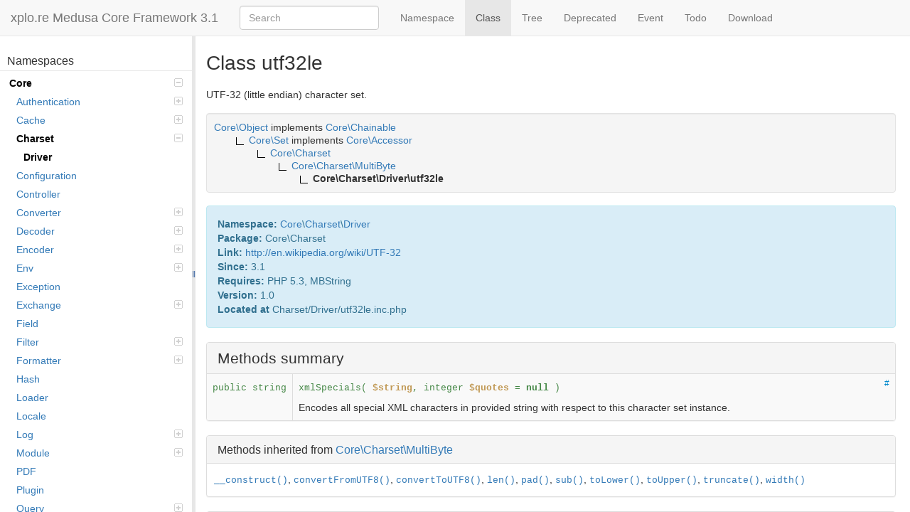

--- FILE ---
content_type: text/html; charset=utf-8
request_url: https://xdn.xplo-re.net/docs/medusa-core/3.1/api/class-Core.Charset.Driver.utf32le.html
body_size: 4358
content:
<!DOCTYPE html>
<html>
<head>
	<meta charset="utf-8">

	<title>Class Core\Charset\Driver\utf32le | xplo.re Medusa Core Framework 3.1</title>

	<link rel="stylesheet" href="resources/bootstrap.min.css?973e37a8502921d56bc02bb55321f45b072b6f71">
	<link rel="stylesheet" href="resources/style.css?70c1d062672daa3f906b72e4f5d03d4bc5c4174d">

	<script>
		var _gaq = _gaq || [];
		_gaq.push(['_setAccount', "UA-376932-4"]);
		_gaq.push(['_trackPageview']);

		(function() {
			var ga = document.createElement('script'); ga.type = 'text/javascript'; ga.async = true;
			ga.src = ('https:' == document.location.protocol ? 'https://ssl' : 'http://www') + '.google-analytics.com/ga.js';
			var s = document.getElementsByTagName('script')[0]; s.parentNode.insertBefore(ga, s);
		})();
	</script>
</head>

<body>
	<nav id="navigation" class="navbar navbar-default navbar-fixed-top">
		<div class="container-fluid">
			<div class="navbar-header">
				<a href="index.html" class="navbar-brand">xplo.re Medusa Core Framework 3.1</a>
			</div>
			<div class="collapse navbar-collapse">

                <form id="search" class="navbar-form navbar-left" role="search">
                    <input type="hidden" name="cx" value="">
                    <input type="hidden" name="ie" value="UTF-8">
                    <div class="form-group">
                        <input type="text" name="q" class="search-query form-control" placeholder="Search">
					</div>
				</form>

				<ul class="nav navbar-nav">
					<li>
						<a href="namespace-Core.Charset.Driver.html" title="Summary of Core\Charset\Driver"><span>Namespace</span></a>
					</li>
					<li class="active">
<span>Class</span>					</li>

					<li class="divider-vertical"></li>

					<li>
						<a href="tree.html" title="Tree view of classes, interfaces, traits and exceptions"><span>Tree</span></a>
					</li>

						<li>
							<a href="annotation-group-deprecated.html" title="List of elements with deprecated annotation">
								<span>Deprecated</span>
							</a>
						</li>
						<li>
							<a href="annotation-group-event.html" title="List of elements with event annotation">
								<span>Event</span>
							</a>
						</li>
						<li>
							<a href="annotation-group-todo.html" title="List of elements with todo annotation">
								<span>Todo</span>
							</a>
						</li>

					<li class="divider-vertical"></li>

					<li>
						<a href="-API-documentation.zip" title="Download documentation as ZIP archive"><span>Download</span></a>
					</li>
				</ul>
			</div>
		</div>
	</nav>

	<div id="left">
	<div id="menu">

		<div id="groups">
				<h3>Namespaces</h3>
			<ul>
					<li class="active">
						<a href="namespace-Core.html">
							Core<span></span>
						</a>
							<ul>
					<li>
						<a href="namespace-Core.Authentication.html">
							Authentication<span></span>
						</a>
							<ul>
					<li>
						<a href="namespace-Core.Authentication.Auto.html">
							Auto<span></span>
						</a>
							<ul>
					<li>
						<a href="namespace-Core.Authentication.Auto.Driver.html">
							Driver						</a>
							</li>
								</ul></li>
					<li>
						<a href="namespace-Core.Authentication.Driver.html">
							Driver						</a>
							</li>
								</ul></li>
					<li>
						<a href="namespace-Core.Cache.html">
							Cache<span></span>
						</a>
							<ul>
					<li>
						<a href="namespace-Core.Cache.Driver.html">
							Driver						</a>
							</li>
								</ul></li>
					<li class="active">
						<a href="namespace-Core.Charset.html">
							Charset<span></span>
						</a>
							<ul>
					<li class="active">
						<a href="namespace-Core.Charset.Driver.html">
							Driver						</a>
							</li>
								</ul></li>
					<li>
						<a href="namespace-Core.Configuration.html">
							Configuration						</a>
							</li>
					<li>
						<a href="namespace-Core.Controller.html">
							Controller						</a>
							</li>
					<li>
						<a href="namespace-Core.Converter.html">
							Converter<span></span>
						</a>
							<ul>
					<li>
						<a href="namespace-Core.Converter.Driver.html">
							Driver						</a>
							</li>
								</ul></li>
					<li>
						<a href="namespace-Core.Decoder.html">
							Decoder<span></span>
						</a>
							<ul>
					<li>
						<a href="namespace-Core.Decoder.Driver.html">
							Driver						</a>
							</li>
								</ul></li>
					<li>
						<a href="namespace-Core.Encoder.html">
							Encoder<span></span>
						</a>
							<ul>
					<li>
						<a href="namespace-Core.Encoder.Driver.html">
							Driver						</a>
							</li>
								</ul></li>
					<li>
						<a href="namespace-Core.Env.html">
							Env<span></span>
						</a>
							<ul>
					<li>
						<a href="namespace-Core.Env.Authentication.html">
							Authentication						</a>
							</li>
					<li>
						<a href="namespace-Core.Env.Locale.html">
							Locale						</a>
							</li>
					<li>
						<a href="namespace-Core.Env.Proxy.html">
							Proxy						</a>
							</li>
					<li>
						<a href="namespace-Core.Env.Server.html">
							Server<span></span>
						</a>
							<ul>
					<li>
						<a href="namespace-Core.Env.Server.HTTP.html">
							HTTP						</a>
							</li>
					<li>
						<a href="namespace-Core.Env.Server.Redirect.html">
							Redirect						</a>
							</li>
					<li>
						<a href="namespace-Core.Env.Server.X.html">
							X						</a>
							</li>
								</ul></li></ul></li>
					<li>
						<a href="namespace-Core.Exception.html">
							Exception						</a>
							</li>
					<li>
						<a href="namespace-Core.Exchange.html">
							Exchange<span></span>
						</a>
							<ul>
					<li>
						<a href="namespace-Core.Exchange.Driver.html">
							Driver						</a>
							</li>
								</ul></li>
					<li>
						<a href="namespace-Core.Field.html">
							Field						</a>
							</li>
					<li>
						<a href="namespace-Core.Filter.html">
							Filter<span></span>
						</a>
							<ul>
					<li>
						<a href="namespace-Core.Filter.Driver.html">
							Driver						</a>
							</li>
								</ul></li>
					<li>
						<a href="namespace-Core.Formatter.html">
							Formatter<span></span>
						</a>
							<ul>
					<li>
						<a href="namespace-Core.Formatter.Driver.html">
							Driver<span></span>
						</a>
							<ul>
					<li>
						<a href="namespace-Core.Formatter.Driver.coreuimarkup.html">
							coreuimarkup<span></span>
						</a>
							<ul>
					<li>
						<a href="namespace-Core.Formatter.Driver.coreuimarkup.Token.html">
							Token						</a>
							</li>
								</ul></li></ul></li></ul></li>
					<li>
						<a href="namespace-Core.Hash.html">
							Hash						</a>
							</li>
					<li>
						<a href="namespace-Core.Loader.html">
							Loader						</a>
							</li>
					<li>
						<a href="namespace-Core.Locale.html">
							Locale						</a>
							</li>
					<li>
						<a href="namespace-Core.Log.html">
							Log<span></span>
						</a>
							<ul>
					<li>
						<a href="namespace-Core.Log.Driver.html">
							Driver						</a>
							</li>
								</ul></li>
					<li>
						<a href="namespace-Core.Module.html">
							Module<span></span>
						</a>
							<ul>
					<li>
						<a href="namespace-Core.Module.Dependency.html">
							Dependency<span></span>
						</a>
							<ul>
					<li>
						<a href="namespace-Core.Module.Dependency.Requirement.html">
							Requirement<span></span>
						</a>
							<ul>
					<li>
						<a href="namespace-Core.Module.Dependency.Requirement.Core.html">
							Core						</a>
							</li>
					<li>
						<a href="namespace-Core.Module.Dependency.Requirement.PHP.html">
							PHP						</a>
							</li>
								</ul></li></ul></li>
					<li>
						<a href="namespace-Core.Module.Linkage.html">
							Linkage<span></span>
						</a>
							<ul>
					<li>
						<a href="namespace-Core.Module.Linkage.Driver.html">
							Driver						</a>
							</li>
								</ul></li></ul></li>
					<li>
						<a href="namespace-Core.PDF.html">
							PDF						</a>
							</li>
					<li>
						<a href="namespace-Core.Plugin.html">
							Plugin						</a>
							</li>
					<li>
						<a href="namespace-Core.Query.html">
							Query<span></span>
						</a>
							<ul>
					<li>
						<a href="namespace-Core.Query.Driver.html">
							Driver						</a>
							</li>
								</ul></li>
					<li>
						<a href="namespace-Core.Server.html">
							Server<span></span>
						</a>
							<ul>
					<li>
						<a href="namespace-Core.Server.Driver.html">
							Driver						</a>
							</li>
								</ul></li>
					<li>
						<a href="namespace-Core.Session.html">
							Session<span></span>
						</a>
							<ul>
					<li>
						<a href="namespace-Core.Session.Driver.html">
							Driver						</a>
							</li>
								</ul></li>
					<li>
						<a href="namespace-Core.Set.html">
							Set						</a>
							</li>
					<li>
						<a href="namespace-Core.Storage.html">
							Storage<span></span>
						</a>
							<ul>
					<li>
						<a href="namespace-Core.Storage.Driver.html">
							Driver						</a>
							</li>
					<li>
						<a href="namespace-Core.Storage.Field.html">
							Field<span></span>
						</a>
							<ul>
					<li>
						<a href="namespace-Core.Storage.Field.Element.html">
							Element						</a>
							</li>
								</ul></li></ul></li>
					<li>
						<a href="namespace-Core.Stream.html">
							Stream<span></span>
						</a>
							<ul>
					<li>
						<a href="namespace-Core.Stream.Driver.html">
							Driver						</a>
							</li>
								</ul></li>
					<li>
						<a href="namespace-Core.String.html">
							String						</a>
							</li>
					<li>
						<a href="namespace-Core.Translation.html">
							Translation<span></span>
						</a>
							<ul>
					<li>
						<a href="namespace-Core.Translation.Driver.html">
							Driver						</a>
							</li>
					<li>
						<a href="namespace-Core.Translation.Language.html">
							Language<span></span>
						</a>
							<ul>
					<li>
						<a href="namespace-Core.Translation.Language.Driver.html">
							Driver						</a>
							</li>
								</ul></li></ul></li>
					<li>
						<a href="namespace-Core.URI.html">
							URI<span></span>
						</a>
							<ul>
					<li>
						<a href="namespace-Core.URI.Driver.html">
							Driver						</a>
							</li>
								</ul></li>
					<li>
						<a href="namespace-Core.Version.html">
							Version						</a>
							</li>
					<li>
						<a href="namespace-Core.View.html">
							View<span></span>
						</a>
							<ul>
					<li>
						<a href="namespace-Core.View.Driver.html">
							Driver<span></span>
						</a>
							<ul>
					<li>
						<a href="namespace-Core.View.Driver.coreui.html">
							coreui<span></span>
						</a>
							<ul>
					<li>
						<a href="namespace-Core.View.Driver.coreui.Control.html">
							Control<span></span>
						</a>
							<ul>
					<li>
						<a href="namespace-Core.View.Driver.coreui.Control.Button.html">
							Button						</a>
							</li>
					<li>
						<a href="namespace-Core.View.Driver.coreui.Control.Table.html">
							Table						</a>
							</li>
								</ul></li>
					<li>
						<a href="namespace-Core.View.Driver.coreui.Element.html">
							Element						</a>
							</li>
								</ul></li>
					<li>
						<a href="namespace-Core.View.Driver.htmlbuilder.html">
							htmlbuilder<span></span>
						</a>
							<ul>
					<li>
						<a href="namespace-Core.View.Driver.htmlbuilder.Tags.html">
							Tags						</a>
							</li>
								</ul></li>
					<li>
						<a href="namespace-Core.View.Driver.yui.html">
							yui<span></span>
						</a>
							<ul>
					<li>
						<a href="namespace-Core.View.Driver.yui.Modules.html">
							Modules						</a>
							</li>
								</ul></li></ul></li></ul></li></ul></li>
					<li>
						<a href="namespace-None.html">
							None						</a>
							</li>
					<li>
						<a href="namespace-PHP.html">
							PHP						</a>
							</li>
			</ul>
		</div>


		<div id="elements">
			<h3>Classes</h3>
			<ul>
				<li><a href="class-Core.Charset.Driver.ascii.html">ascii</a></li>
				<li><a href="class-Core.Charset.Driver.iso88591.html">iso88591</a></li>
				<li><a href="class-Core.Charset.Driver.iso885915.html">iso885915</a></li>
				<li><a href="class-Core.Charset.Driver.macroman.html">macroman</a></li>
				<li><a href="class-Core.Charset.Driver.sjis.html">sjis</a></li>
				<li><a href="class-Core.Charset.Driver.utf16.html">utf16</a></li>
				<li><a href="class-Core.Charset.Driver.utf16be.html">utf16be</a></li>
				<li><a href="class-Core.Charset.Driver.utf16le.html">utf16le</a></li>
				<li><a href="class-Core.Charset.Driver.utf32.html">utf32</a></li>
				<li><a href="class-Core.Charset.Driver.utf32be.html">utf32be</a></li>
				<li class="active"><a href="class-Core.Charset.Driver.utf32le.html">utf32le</a></li>
				<li><a href="class-Core.Charset.Driver.utf8.html">utf8</a></li>
			</ul>





		</div>
	</div>
</div>

<div id="splitter"></div>

<div id="right">
	<div id="rightInner">
<div id="content" class="class">
	<h1>Class utf32le</h1>


	<div class="description">
	<p>UTF-32 (little endian) character set.</p>
	</div>

	<dl class="tree well">
		<dd style="padding-left:0px">
			<a href="class-Core.Object.html"><span>Core\Object</span></a>
			
			 implements 
				<a href="class-Core.Chainable.html"><span>Core\Chainable</span></a>
			
			
		</dd>
		<dd style="padding-left:30px">
			<img src="resources/inherit.png" alt="Extended by">
			<a href="class-Core.Set.html"><span>Core\Set</span></a>
			
			 implements 
				<a href="class-Core.Accessor.html"><span>Core\Accessor</span></a>
			
			
		</dd>
		<dd style="padding-left:60px">
			<img src="resources/inherit.png" alt="Extended by">
			<a href="class-Core.Charset.html"><span>Core\Charset</span></a>
			
			
			
		</dd>
		<dd style="padding-left:90px">
			<img src="resources/inherit.png" alt="Extended by">
			<a href="class-Core.Charset.MultiByte.html"><span>Core\Charset\MultiByte</span></a>
			
			
			
		</dd>
		<dd style="padding-left:120px">
			<img src="resources/inherit.png" alt="Extended by">
<b><span>Core\Charset\Driver\utf32le</span></b>			
			
			
		</dd>
	</dl>








	<div class="alert alert-info">
		
		
		<b>Namespace:</b> <a href="namespace-Core.html">Core</a>\<a href="namespace-Core.Charset.html">Charset</a>\<a href="namespace-Core.Charset.Driver.html">Driver</a><br>
		<b>Package:</b> Core\Charset<br>

				<b>Link:</b>
				<a href="http://en.wikipedia.org/wiki/UTF-32">http://en.wikipedia.org/wiki/UTF-32</a><br>
				<b>Since:</b>
				3.1<br>
				<b>Requires:</b>
				PHP 5.3, MBString<br>
				<b>Version:</b>
				1.0<br>
			<b>Located at</b> Charset/Driver/utf32le.inc.php		<br>
	</div>



		<div class="panel panel-default">
			<div class="panel-heading"><h2>Methods summary</h2></div>
			<table class="summary table table-bordered table-striped methods" id="methods">
		<tr data-order="xmlSpecials" id="_xmlSpecials">

			<td class="attributes"><code>
				 public 
				string
				
				</code>
			</td>

			<td class="name"><div>
			<a class="anchor" href="#_xmlSpecials">#</a>
			<code>xmlSpecials( <span> <var>$string</var></span>, <span>integer <var>$quotes</var> = <span class="php-keyword1">null</span></span> )</code>

			<div class="description short">
				<p>Encodes all special XML characters in provided string with respect to
this character set instance.</p>
			</div>

			<div class="description detailed hidden">
				<p>Encodes all special XML characters in provided string with respect to
this character set instance.</p>


					<h4>Parameters</h4>
					<div class="list"><dl>
						<dt><var>$string</var></dt>
						<dd>to encode.</dd>
						<dt><var>$quotes</var></dt>
						<dd><p>Optional bit mask to control encoding of quotation marks. Allows a
combination of the following flags:</p>

<ul>
<li><p><code><a href="class-Core.Charset.html#NoQuotesFlag">Core\Charset::<b>NoQuotesFlag</b></a></code></p>

<p>Default. Quotation marks are not encoded. Ignored if combined with
other flags.</p></li>
<li><p><code><a href="class-Core.Charset.html#SingleQuotesFlag">Core\Charset::<b>SingleQuotesFlag</b></a></code></p>

<p>Encodes single quotation marks as their respective XML entities.</p></li>
<li><p><code><a href="class-Core.Charset.html#DoubleQuotesFlag">Core\Charset::<b>DoubleQuotesFlag</b></a></code></p>

<p>Encodes double quotation marks as their respective XML entities.</p></li>
</ul></dd>
					</dl></div>

					<h4>Returns</h4>
					<div class="list">
						string<br><p>String where all special XML characters were replaced by their
corresponding XML entity.</p>
					</div>


					<h4>Since</h4>
					<div class="list">
							3.1<br>
					</div>


			</div>
			</div></td>
		</tr>
			</table>
		</div>

		<div class="panel panel-default">
	        <div class="panel-heading"><h3>Methods inherited from <a href="class-Core.Charset.MultiByte.html#methods">Core\Charset\MultiByte</a></h3></div>
			<p class="elementList">
				<code><a href="class-Core.Charset.MultiByte.html#___construct">__construct()</a></code>, 
				<code><a href="class-Core.Charset.MultiByte.html#_convertFromUTF8">convertFromUTF8()</a></code>, 
				<code><a href="class-Core.Charset.MultiByte.html#_convertToUTF8">convertToUTF8()</a></code>, 
				<code><a href="class-Core.Charset.MultiByte.html#_len">len()</a></code>, 
				<code><a href="class-Core.Charset.MultiByte.html#_pad">pad()</a></code>, 
				<code><a href="class-Core.Charset.MultiByte.html#_sub">sub()</a></code>, 
				<code><a href="class-Core.Charset.MultiByte.html#_toLower">toLower()</a></code>, 
				<code><a href="class-Core.Charset.MultiByte.html#_toUpper">toUpper()</a></code>, 
				<code><a href="class-Core.Charset.MultiByte.html#_truncate">truncate()</a></code>, 
				<code><a href="class-Core.Charset.MultiByte.html#_width">width()</a></code>
			</p>
		</div>
		<div class="panel panel-default">
	        <div class="panel-heading"><h3>Methods inherited from <a href="class-Core.Charset.html#methods">Core\Charset</a></h3></div>
			<p class="elementList">
				<code><a href="class-Core.Charset.html#__restoreEnvironment">_restoreEnvironment()</a></code>, 
				<code><a href="class-Core.Charset.html#__setupEnvironment">_setupEnvironment()</a></code>, 
				<code><a href="class-Core.Charset.html#_activate">activate()</a></code>, 
				<code><a href="class-Core.Charset.html#_active">active()</a></code>, 
				<code><a href="class-Core.Charset.html#_alias">alias()</a></code>, 
				<code><a href="class-Core.Charset.html#_all">all()</a></code>, 
				<code><a href="class-Core.Charset.html#_convertFrom">convertFrom()</a></code>, 
				<code><a href="class-Core.Charset.html#_convertFromActive">convertFromActive()</a></code>, 
				<code><a href="class-Core.Charset.html#_convertTo">convertTo()</a></code>, 
				<code><a href="class-Core.Charset.html#_convertToActive">convertToActive()</a></code>, 
				<code><a href="class-Core.Charset.html#_convertUCS2ToUTF8">convertUCS2ToUTF8()</a></code>, 
				<code><a href="class-Core.Charset.html#_convertUTF8ToUCS2">convertUTF8ToUCS2()</a></code>, 
				<code><a href="class-Core.Charset.html#_format">format()</a></code>, 
				<code><a href="class-Core.Charset.html#_get">get()</a></code>, 
				<code><a href="class-Core.Charset.html#_hash">hash()</a></code>, 
				<code><a href="class-Core.Charset.html#_iterator">iterator()</a></code>, 
				<code><a href="class-Core.Charset.html#_registerAlias">registerAlias()</a></code>, 
				<code><a href="class-Core.Charset.html#_sizeof">sizeof()</a></code>, 
				<code><a href="class-Core.Charset.html#_vformat">vformat()</a></code>
			</p>
		</div>
		<div class="panel panel-default">
	        <div class="panel-heading"><h3>Methods inherited from <a href="class-Core.Set.html#methods">Core\Set</a></h3></div>
			<p class="elementList">
				<code><a href="class-Core.Set.html#___get">__get()</a></code>, 
				<code><a href="class-Core.Set.html#___isset">__isset()</a></code>
			</p>
		</div>
		<div class="panel panel-default">
	        <div class="panel-heading"><h3>Methods inherited from <a href="class-Core.Object.html#methods">Core\Object</a></h3></div>
			<p class="elementList">
				<code><a href="class-Core.Object.html#___autocreateFactory">__autocreateFactory()</a></code>, 
				<code><a href="class-Core.Object.html#___call">__call()</a></code>, 
				<code><a href="class-Core.Object.html#___processParameters">__processParameters()</a></code>, 
				<code><a href="class-Core.Object.html#___toString">__toString()</a></code>, 
				<code><a href="class-Core.Object.html#_attachMethod">attachMethod()</a></code>, 
				<code><a href="class-Core.Object.html#_chain">chain()</a></code>, 
				<code><a href="class-Core.Object.html#_getValueForKey">getValueForKey()</a></code>, 
				<code><a href="class-Core.Object.html#_getValueForKeyPath">getValueForKeyPath()</a></code>, 
				<code><a href="class-Core.Object.html#_getValueForUndefinedKey">getValueForUndefinedKey()</a></code>, 
				<code><a href="class-Core.Object.html#_issetValueForKey">issetValueForKey()</a></code>, 
				<code><a href="class-Core.Object.html#_setValueForKey">setValueForKey()</a></code>, 
				<code><a href="class-Core.Object.html#_setValueForKeyPath">setValueForKeyPath()</a></code>, 
				<code><a href="class-Core.Object.html#_setValueForUndefinedKey">setValueForUndefinedKey()</a></code>, 
				<code><a href="class-Core.Object.html#_uuid">uuid()</a></code>
			</p>
		</div>







		<div class="panel panel-default">
            <div class="panel-heading"><h2>Constants summary</h2></div>
		</div>

		<div class="panel panel-default">
            <div class="panel-heading"><h3>Constants inherited from <a href="class-Core.Charset.html#constants">Core\Charset</a></h3></div>
			<p class="elementList">
				<code><a href="class-Core.Charset.html#ACK"><b>ACK</b></a></code>, 
				<code><a href="class-Core.Charset.html#BEL"><b>BEL</b></a></code>, 
				<code><a href="class-Core.Charset.html#BS"><b>BS</b></a></code>, 
				<code><a href="class-Core.Charset.html#CAN"><b>CAN</b></a></code>, 
				<code><a href="class-Core.Charset.html#CR"><b>CR</b></a></code>, 
				<code><a href="class-Core.Charset.html#CRLF"><b>CRLF</b></a></code>, 
				<code><a href="class-Core.Charset.html#DEL"><b>DEL</b></a></code>, 
				<code><a href="class-Core.Charset.html#DLE"><b>DLE</b></a></code>, 
				<code><a href="class-Core.Charset.html#DoubleQuotesFlag"><b>DoubleQuotesFlag</b></a></code>, 
				<code><a href="class-Core.Charset.html#EM"><b>EM</b></a></code>, 
				<code><a href="class-Core.Charset.html#ENQ"><b>ENQ</b></a></code>, 
				<code><a href="class-Core.Charset.html#EOT"><b>EOT</b></a></code>, 
				<code><a href="class-Core.Charset.html#ESC"><b>ESC</b></a></code>, 
				<code><a href="class-Core.Charset.html#ETB"><b>ETB</b></a></code>, 
				<code><a href="class-Core.Charset.html#ETX"><b>ETX</b></a></code>, 
				<code><a href="class-Core.Charset.html#FF"><b>FF</b></a></code>, 
				<code><a href="class-Core.Charset.html#FS"><b>FS</b></a></code>, 
				<code><a href="class-Core.Charset.html#GS"><b>GS</b></a></code>, 
				<code><a href="class-Core.Charset.html#LF"><b>LF</b></a></code>, 
				<code><a href="class-Core.Charset.html#LeftPadFlag"><b>LeftPadFlag</b></a></code>, 
				<code><a href="class-Core.Charset.html#NAK"><b>NAK</b></a></code>, 
				<code><a href="class-Core.Charset.html#NUL"><b>NUL</b></a></code>, 
				<code><a href="class-Core.Charset.html#NoQuotesFlag"><b>NoQuotesFlag</b></a></code>, 
				<code><a href="class-Core.Charset.html#RS"><b>RS</b></a></code>, 
				<code><a href="class-Core.Charset.html#RightPadFlag"><b>RightPadFlag</b></a></code>, 
				<code><a href="class-Core.Charset.html#SI"><b>SI</b></a></code>, 
				<code><a href="class-Core.Charset.html#SO"><b>SO</b></a></code>, 
				<code><a href="class-Core.Charset.html#SOH"><b>SOH</b></a></code>, 
				<code><a href="class-Core.Charset.html#STX"><b>STX</b></a></code>, 
				<code><a href="class-Core.Charset.html#SUB"><b>SUB</b></a></code>, 
				<code><a href="class-Core.Charset.html#SYN"><b>SYN</b></a></code>, 
				<code><a href="class-Core.Charset.html#SingleQuotesFlag"><b>SingleQuotesFlag</b></a></code>, 
				<code><a href="class-Core.Charset.html#TAB"><b>TAB</b></a></code>, 
				<code><a href="class-Core.Charset.html#TruncatePadFlag"><b>TruncatePadFlag</b></a></code>, 
				<code><a href="class-Core.Charset.html#US"><b>US</b></a></code>, 
				<code><a href="class-Core.Charset.html#VT"><b>VT</b></a></code>
			</p>
		</div>
		<div class="panel panel-default">
            <div class="panel-heading"><h3>Constants inherited from <a href="class-Core.Object.html#constants">Core\Object</a></h3></div>
			<p class="elementList">
				<code><a href="class-Core.Object.html#AnyParameterType"><b>AnyParameterType</b></a></code>, 
				<code><a href="class-Core.Object.html#AutochainParameterType"><b>AutochainParameterType</b></a></code>, 
				<code><a href="class-Core.Object.html#AutocreateParameterType"><b>AutocreateParameterType</b></a></code>, 
				<code><a href="class-Core.Object.html#BooleanParameterType"><b>BooleanParameterType</b></a></code>, 
				<code><a href="class-Core.Object.html#CharParameterType"><b>CharParameterType</b></a></code>, 
				<code><a href="class-Core.Object.html#EnumParameterType"><b>EnumParameterType</b></a></code>, 
				<code><a href="class-Core.Object.html#IntegerParameterType"><b>IntegerParameterType</b></a></code>, 
				<code><a href="class-Core.Object.html#RealParameterType"><b>RealParameterType</b></a></code>, 
				<code><a href="class-Core.Object.html#StringParameterType"><b>StringParameterType</b></a></code>, 
				<code><a href="class-Core.Object.html#UserParameterType"><b>UserParameterType</b></a></code>
			</p>
		</div>



		<div class="panel panel-default">
            <div class="panel-heading"><h2>Properties summary</h2></div>
			<table class="summary table table-bordered table-striped properties" id="properties">
		<tr data-order="_v_displayName" id="$_v_displayName">
			<td class="attributes"><code>
				protected  
				string
			</code></td>

			<td class="name">
<var>$_v_displayName</var>
				<div class="description short">
					
				</div>

				<div class="description detailed hidden">
					

				</div>
			</td>
			<td class="value">
				<div>
					<a href="#$_v_displayName" class="anchor">#</a>
					<code><span class="php-quote">'UTF-32 (Little Endian)'</span></code>
				</div>
			</td>
		</tr>
		<tr data-order="_v_name" id="$_v_name">
			<td class="attributes"><code>
				protected  
				string
			</code></td>

			<td class="name">
<var>$_v_name</var>
				<div class="description short">
					
				</div>

				<div class="description detailed hidden">
					

				</div>
			</td>
			<td class="value">
				<div>
					<a href="#$_v_name" class="anchor">#</a>
					<code><span class="php-quote">'utf-32le'</span></code>
				</div>
			</td>
		</tr>
			</table>
		</div>

		<div class="panel panel-default">
            <div class="panel-heading"><h3>Properties inherited from <a href="class-Core.Charset.html#properties">Core\Charset</a></h3></div>
			<p class="elementList">
				<code><a href="class-Core.Charset.html#$_activeInstance"><var>$_activeInstance</var></a></code>, 
				<code><a href="class-Core.Charset.html#$_aliasMap"><var>$_aliasMap</var></a></code>, 
				<code><a href="class-Core.Charset.html#$_instances"><var>$_instances</var></a></code>
			</p>
		</div>



		<div class="panel panel-default">
            <div class="panel-heading"><h3>Magic properties inherited from <a href="class-Core.Charset.html#properties">Core\Charset</a></h3></div>
			<p class="elementList">
				<code><a href="class-Core.Charset.html#m$displayName"><var>$displayName</var></a></code>, 
				<code><a href="class-Core.Charset.html#m$name"><var>$name</var></a></code>
			</p>
		</div>
		<div class="panel panel-default">
            <div class="panel-heading"><h3>Magic properties inherited from <a href="class-Core.Object.html#properties">Core\Object</a></h3></div>
			<p class="elementList">
				<code><a href="class-Core.Object.html#m$hash"><var>$hash</var></a></code>, 
				<code><a href="class-Core.Object.html#m$uuid"><var>$uuid</var></a></code>
			</p>
		</div>


</div>
	</div>

	<div id="footer">
		xplo.re Medusa Core Framework 3.1 API documentation generated by <a href="http://apigen.org">ApiGen</a>
	</div>
</div>
<script src="resources/combined.js"></script>
<script src="elementlist.js"></script>
</body>
</html>


--- FILE ---
content_type: text/javascript; charset=utf-8
request_url: https://xdn.xplo-re.net/docs/medusa-core/3.1/api/elementlist.js
body_size: 3046
content:

var ApiGen = ApiGen || {};
ApiGen.elements = [["c","ArrayAccess"],["c","ArrayIterator"],["c","ArrayObject"],["c","Closure"],["c","Core\\Accessor"],["c","Core\\Authentication"],["c","Core\\Authentication\\Auto"],["c","Core\\Authentication\\Auto\\Driver\\basic"],["c","Core\\Authentication\\Auto\\Driver\\digest"],["c","Core\\Authentication\\Driver\\ldap"],["c","Core\\Authentication\\Driver\\ldap_Token"],["c","Core\\Authentication\\Driver\\sspi"],["c","Core\\Authentication\\Driver\\sspi_Token"],["c","Core\\Authentication\\Driver\\storage"],["c","Core\\Authentication\\Driver\\storage_Token"],["c","Core\\Authentication_Token"],["c","Core\\Autoloader"],["c","Core\\Cache"],["c","Core\\Cache\\Driver\\apc"],["c","Core\\Cache\\Driver\\file"],["c","Core\\Cache\\Driver\\null"],["c","Core\\Cache\\Driver\\storage"],["c","Core\\Chainable"],["c","Core\\Charset"],["c","Core\\Charset\\Driver\\ascii"],["c","Core\\Charset\\Driver\\iso88591"],["c","Core\\Charset\\Driver\\iso885915"],["c","Core\\Charset\\Driver\\macroman"],["c","Core\\Charset\\Driver\\sjis"],["c","Core\\Charset\\Driver\\utf16"],["c","Core\\Charset\\Driver\\utf16be"],["c","Core\\Charset\\Driver\\utf16le"],["c","Core\\Charset\\Driver\\utf32"],["c","Core\\Charset\\Driver\\utf32be"],["c","Core\\Charset\\Driver\\utf32le"],["c","Core\\Charset\\Driver\\utf8"],["c","Core\\Charset\\Iterator"],["c","Core\\Charset\\MultiByte"],["c","Core\\ClassDescriptor"],["c","Core\\Closure"],["c","Core\\Comparable"],["c","Core\\Configurable"],["co","Core\\Configuration\\ApplicationPath"],["co","Core\\Configuration\\CacheFilesTarget"],["co","Core\\Configuration\\Charset"],["co","Core\\Configuration\\EnableAutoload"],["co","Core\\Configuration\\EnableProfiler"],["co","Core\\Configuration\\FaultErrorThreshold"],["co","Core\\Configuration\\FaultHandler"],["co","Core\\Configuration\\FaultHandlerLinkage"],["co","Core\\Configuration\\FaultHandlerLinkageFormat"],["co","Core\\Configuration\\FileSuffix"],["co","Core\\Configuration\\MaxVersion"],["co","Core\\Configuration\\MinVersion"],["co","Core\\Configuration\\TemporaryFilesTarget"],["c","Core\\Controller"],["c","Core\\Controller\\Primary"],["c","Core\\Converter"],["c","Core\\Converter\\Driver\\vardump"],["co","Core\\Copyright"],["c","Core\\Date"],["c","Core\\Decoder"],["c","Core\\Decoder\\Driver\\base64"],["c","Core\\Decoder\\Driver\\base64s"],["c","Core\\Decoder\\Driver\\boolean"],["c","Core\\Decoder\\Driver\\charset"],["c","Core\\Decoder\\Driver\\decimal"],["c","Core\\Decoder\\Driver\\delegate"],["c","Core\\Decoder\\Driver\\html"],["c","Core\\Decoder\\Driver\\integer"],["c","Core\\Decoder\\Driver\\passthrough"],["c","Core\\Decoder\\Driver\\rawurl"],["c","Core\\Decoder\\Driver\\serialize"],["c","Core\\Decoder\\Driver\\url"],["c","Core\\Decoder\\Driver\\uu"],["c","Core\\Delegate"],["c","Core\\Dispatcher"],["c","Core\\Encoder"],["c","Core\\Encoder\\Driver\\base64"],["c","Core\\Encoder\\Driver\\base64s"],["c","Core\\Encoder\\Driver\\boolean"],["c","Core\\Encoder\\Driver\\charset"],["c","Core\\Encoder\\Driver\\clear"],["c","Core\\Encoder\\Driver\\crc32"],["c","Core\\Encoder\\Driver\\decimal"],["c","Core\\Encoder\\Driver\\delegate"],["c","Core\\Encoder\\Driver\\escape"],["c","Core\\Encoder\\Driver\\hash"],["c","Core\\Encoder\\Driver\\html"],["c","Core\\Encoder\\Driver\\integer"],["c","Core\\Encoder\\Driver\\md5"],["c","Core\\Encoder\\Driver\\md5sum"],["c","Core\\Encoder\\Driver\\passthrough"],["c","Core\\Encoder\\Driver\\qp"],["c","Core\\Encoder\\Driver\\rawurl"],["c","Core\\Encoder\\Driver\\serialize"],["c","Core\\Encoder\\Driver\\sha"],["c","Core\\Encoder\\Driver\\sha1"],["c","Core\\Encoder\\Driver\\sha1sum"],["c","Core\\Encoder\\Driver\\smd5"],["c","Core\\Encoder\\Driver\\split"],["c","Core\\Encoder\\Driver\\ssha"],["c","Core\\Encoder\\Driver\\taggedhash"],["c","Core\\Encoder\\Driver\\url"],["c","Core\\Encoder\\Driver\\uu"],["c","Core\\Encoder\\Driver\\xml"],["c","Core\\Env"],["co","Core\\Env\\Authentication\\Digest"],["co","Core\\Env\\Authentication\\Password"],["co","Core\\Env\\Authentication\\Type"],["co","Core\\Env\\Authentication\\Username"],["co","Core\\Env\\BlockSize"],["co","Core\\Env\\Columns"],["co","Core\\Env\\Display"],["co","Core\\Env\\Editor"],["co","Core\\Env\\ForceColors"],["co","Core\\Env\\Home"],["co","Core\\Env\\InfoPath"],["co","Core\\Env\\Interpreter"],["co","Core\\Env\\Lines"],["co","Core\\Env\\Locale\\All"],["co","Core\\Env\\Locale\\CharacterType"],["co","Core\\Env\\Locale\\Collate"],["co","Core\\Env\\Locale\\Language"],["co","Core\\Env\\Locale\\Messages"],["co","Core\\Env\\Locale\\Monetary"],["co","Core\\Env\\Locale\\Numeric"],["co","Core\\Env\\Locale\\Time"],["co","Core\\Env\\Locale\\TimeZone"],["co","Core\\Env\\Me"],["co","Core\\Env\\Path"],["co","Core\\Env\\Printer"],["co","Core\\Env\\Proxy\\FTP"],["co","Core\\Env\\Proxy\\HTTP"],["co","Core\\Env\\Proxy\\HTTPS"],["co","Core\\Env\\Proxy\\None"],["co","Core\\Env\\Proxy\\RSYNC"],["co","Core\\Env\\PWD"],["co","Core\\Env\\Script"],["co","Core\\Env\\ScriptFilename"],["co","Core\\Env\\Server\\Address"],["co","Core\\Env\\Server\\Admin"],["co","Core\\Env\\Server\\DocumentRoot"],["co","Core\\Env\\Server\\GatewayInterface"],["co","Core\\Env\\Server\\HTTP\\Accept"],["co","Core\\Env\\Server\\HTTP\\AcceptCharset"],["co","Core\\Env\\Server\\HTTP\\AcceptEncoding"],["co","Core\\Env\\Server\\HTTP\\AcceptLanguage"],["co","Core\\Env\\Server\\HTTP\\AcceptTransferEncoding"],["co","Core\\Env\\Server\\HTTP\\Authorization"],["co","Core\\Env\\Server\\HTTP\\CacheControl"],["co","Core\\Env\\Server\\HTTP\\Connection"],["co","Core\\Env\\Server\\HTTP\\ContentEncoding"],["co","Core\\Env\\Server\\HTTP\\ContentLanguage"],["co","Core\\Env\\Server\\HTTP\\ContentLength"],["co","Core\\Env\\Server\\HTTP\\ContentLocation"],["co","Core\\Env\\Server\\HTTP\\ContentMD5"],["co","Core\\Env\\Server\\HTTP\\ContentRange"],["co","Core\\Env\\Server\\HTTP\\ContentType"],["co","Core\\Env\\Server\\HTTP\\Cookie"],["co","Core\\Env\\Server\\HTTP\\DoNotTrack"],["co","Core\\Env\\Server\\HTTP\\ETag"],["co","Core\\Env\\Server\\HTTP\\Expect"],["co","Core\\Env\\Server\\HTTP\\From"],["co","Core\\Env\\Server\\HTTP\\Host"],["co","Core\\Env\\Server\\HTTP\\IfMatch"],["co","Core\\Env\\Server\\HTTP\\IfModifiedSince"],["co","Core\\Env\\Server\\HTTP\\IfNoneMatch"],["co","Core\\Env\\Server\\HTTP\\IfRange"],["co","Core\\Env\\Server\\HTTP\\IfUnmodifiedSince"],["co","Core\\Env\\Server\\HTTP\\MaxForwards"],["co","Core\\Env\\Server\\HTTP\\Pragma"],["co","Core\\Env\\Server\\HTTP\\ProxyAuthorization"],["co","Core\\Env\\Server\\HTTP\\Referrer"],["co","Core\\Env\\Server\\HTTP\\TransferEncoding"],["co","Core\\Env\\Server\\HTTP\\Upgrade"],["co","Core\\Env\\Server\\HTTP\\UserAgent"],["co","Core\\Env\\Server\\HTTP\\Via"],["co","Core\\Env\\Server\\HTTP\\Warning"],["co","Core\\Env\\Server\\Name"],["co","Core\\Env\\Server\\OriginalPathInfo"],["co","Core\\Env\\Server\\PathInfo"],["co","Core\\Env\\Server\\Port"],["co","Core\\Env\\Server\\Protocol"],["co","Core\\Env\\Server\\Query"],["co","Core\\Env\\Server\\Redirect\\DocumentRoot"],["co","Core\\Env\\Server\\Redirect\\Handler"],["co","Core\\Env\\Server\\Redirect\\QueryString"],["co","Core\\Env\\Server\\Redirect\\ScriptURI"],["co","Core\\Env\\Server\\Redirect\\ScriptURL"],["co","Core\\Env\\Server\\Redirect\\SiteCGIRoot"],["co","Core\\Env\\Server\\Redirect\\SiteHTMLRoot"],["co","Core\\Env\\Server\\Redirect\\SiteRoot"],["co","Core\\Env\\Server\\Redirect\\Status"],["co","Core\\Env\\Server\\Redirect\\UniqueID"],["co","Core\\Env\\Server\\Redirect\\URL"],["co","Core\\Env\\Server\\RedirectRemoteUser"],["co","Core\\Env\\Server\\RemoteAddress"],["co","Core\\Env\\Server\\RemoteHost"],["co","Core\\Env\\Server\\RemotePort"],["co","Core\\Env\\Server\\RemoteUser"],["co","Core\\Env\\Server\\RequestMethod"],["co","Core\\Env\\Server\\RequestURI"],["co","Core\\Env\\Server\\Signature"],["co","Core\\Env\\Server\\Software"],["co","Core\\Env\\Server\\UniqueID"],["co","Core\\Env\\Server\\X\\ForwardedFor"],["co","Core\\Env\\Server\\X\\ForwardedHost"],["co","Core\\Env\\Server\\X\\ForwardedPort"],["co","Core\\Env\\Server\\X\\ForwardedProtocol"],["co","Core\\Env\\Shell"],["co","Core\\Env\\TempDir"],["co","Core\\Env\\Terminal"],["co","Core\\Env\\TerminalProgram"],["co","Core\\Env\\TerminalProgramVersion"],["co","Core\\Env\\Timestamp"],["co","Core\\Env\\User"],["c","Core\\Env_Field"],["c","Core\\Env_File"],["c","Core\\Env_FileList"],["c","Core\\Env_Request"],["c","Core\\Env_SERVER"],["c","Core\\Equality"],["c","Core\\Exception"],["c","Core\\Exception\\BadFunctionCall"],["c","Core\\Exception\\BadMethodCall"],["c","Core\\Exception\\Configuration"],["c","Core\\Exception\\Delegate"],["c","Core\\Exception\\HTTPHeaders"],["c","Core\\Exception\\Inconsistency"],["c","Core\\Exception\\InvalidArgument"],["c","Core\\Exception\\InvalidClassName"],["c","Core\\Exception\\InvalidDriver"],["c","Core\\Exception\\IO"],["c","Core\\Exception\\Loader"],["c","Core\\Exception\\MissingParameter"],["c","Core\\Exception\\MutationAttempt"],["c","Core\\Exception\\OutOfBounds"],["c","Core\\Exception\\Parameter"],["c","Core\\Exception\\Remote"],["c","Core\\Exception\\Runtime"],["c","Core\\Exception\\Storage"],["c","Core\\Exception\\Stream"],["c","Core\\Exception\\UndefinedKey"],["c","Core\\Exception\\UnexpectedValue"],["c","Core\\Exception\\Unsupported"],["c","Core\\Exchange"],["c","Core\\Exchange\\Driver\\csv"],["c","Core\\Exchange\\Driver\\csv_Import"],["c","Core\\Exchange\\Matrix"],["c","Core\\Exchange\\Matrix_Import"],["c","Core\\Fault"],["c","Core\\Field"],["c","Core\\Field\\Mutable"],["c","Core\\Filter"],["c","Core\\Filter\\Driver\\email"],["c","Core\\Filter_Value"],["c","Core\\Formatter"],["c","Core\\Formatter\\Driver\\coreuimarkup"],["c","Core\\Formatter\\Driver\\coreuimarkup\\Token"],["c","Core\\Formatter\\Driver\\coreuimarkup\\Token\\B"],["c","Core\\Formatter\\Driver\\coreuimarkup\\Token\\H2"],["c","Core\\Formatter\\Driver\\coreuimarkup\\Token\\H3"],["c","Core\\Formatter\\Driver\\coreuimarkup\\Token\\H4"],["c","Core\\Formatter\\Driver\\coreuimarkup\\Token\\H5"],["c","Core\\Formatter\\Driver\\coreuimarkup\\Token\\H6"],["c","Core\\Formatter\\Driver\\coreuimarkup\\Token\\I"],["c","Core\\Formatter\\Driver\\coreuimarkup\\Token\\LineBreak"],["c","Core\\Formatter\\Driver\\coreuimarkup\\Token\\P"],["c","Core\\Formatter\\Driver\\coreuimarkup\\Token\\Template"],["c","Core\\Formatter\\Driver\\coreuimarkup\\Token\\TT"],["c","Core\\Formatter\\Driver\\coreuimarkup\\Token\\UL"],["c","Core\\Formatter\\Driver\\coreuimarkup\\Token\\URL"],["c","Core\\Formatter\\Driver\\coreuimarkup\\Token\\Variable"],["c","Core\\Hash"],["c","Core\\Hash\\Iterator"],["c","Core\\Identity"],["c","Core\\Inquiry"],["c","Core\\IP"],["c","Core\\Loader"],["co","Core\\Loader\\BootModulePath"],["co","Core\\Loader\\LoaderModulePath"],["c","Core\\Locale"],["c","Core\\Locale\\Uncached"],["c","Core\\Locale_Iterator"],["c","Core\\Locale_Node"],["c","Core\\Log"],["c","Core\\Log\\Driver\\stream"],["c","Core\\Log\\Driver\\syslog"],["c","Core\\Masquerade"],["c","Core\\Module"],["c","Core\\Module\\Dependency"],["c","Core\\Module\\Dependency\\Requirement"],["c","Core\\Module\\Dependency\\Requirement\\Core\\sspi_auth"],["c","Core\\Module\\Dependency\\Requirement\\PHP"],["c","Core\\Module\\Dependency\\Requirement\\PHP\\bcmath"],["c","Core\\Module\\Dependency\\Requirement\\PHP\\bz2"],["c","Core\\Module\\Dependency\\Requirement\\PHP\\date"],["c","Core\\Module\\Dependency\\Requirement\\PHP\\ereg"],["c","Core\\Module\\Dependency\\Requirement\\PHP\\gd"],["c","Core\\Module\\Dependency\\Requirement\\PHP\\hash"],["c","Core\\Module\\Dependency\\Requirement\\PHP\\ldap"],["c","Core\\Module\\Dependency\\Requirement\\PHP\\libxml"],["c","Core\\Module\\Dependency\\Requirement\\PHP\\mbstring"],["c","Core\\Module\\Dependency\\Requirement\\PHP\\mysqli"],["c","Core\\Module\\Dependency\\Requirement\\PHP\\openssl"],["c","Core\\Module\\Dependency\\Requirement\\PHP\\pcre"],["c","Core\\Module\\Dependency\\Requirement\\PHP\\session"],["c","Core\\Module\\Dependency\\Requirement\\PHP\\SimpleXML"],["c","Core\\Module\\Dependency\\Requirement\\PHP\\SPL"],["c","Core\\Module\\Dependency\\Requirement\\PHP\\SQLite"],["c","Core\\Module\\Dependency\\Requirement\\PHP\\sqlite3"],["c","Core\\Module\\Dependency\\Requirement\\PHP\\zlib"],["c","Core\\Module\\Linkage"],["c","Core\\Module\\Linkage\\Driver\\phpstorm"],["c","Core\\Module\\Linkage\\Driver\\standard"],["c","Core\\Module\\Linkage\\Driver\\tracbrowser"],["c","Core\\Module\\Linkage\\Driver\\tracsource"],["c","Core\\Module\\Linkage\\Driver\\txmt"],["c","Core\\Module_Iterator"],["c","Core\\Mutator"],["c","Core\\Nothing"],["c","Core\\Object"],["c","Core\\OS"],["c","Core\\PDF\\Tecnick"],["c","Core\\Plugin"],["c","Core\\Plugin\\Manager"],["c","Core\\Plugin\\Zone"],["co","Core\\ProductName"],["c","Core\\Profiler"],["c","Core\\Query"],["c","Core\\Query\\Driver\\fullpath"],["c","Core\\Query\\Driver\\localizedfullpath"],["c","Core\\Query\\Driver\\minipath"],["c","Core\\Query\\Driver\\standard"],["c","Core\\Registry"],["c","Core\\Resource"],["c","Core\\SeekableStream"],["c","Core\\Server"],["c","Core\\Server\\Driver\\web"],["c","Core\\Session"],["c","Core\\Session\\Driver\\files"],["c","Core\\Session\\Driver\\sqlite"],["c","Core\\Session\\Driver\\storage"],["c","Core\\Session_Token"],["c","Core\\Set"],["c","Core\\Set\\Mutable"],["c","Core\\Storable"],["c","Core\\Storage"],["c","Core\\Storage\\Accessor"],["c","Core\\Storage\\Accessor_Alias"],["c","Core\\Storage\\Accessor_BitwiseAND"],["c","Core\\Storage\\Accessor_BitwiseOR"],["c","Core\\Storage\\Accessor_BitwiseXOR"],["c","Core\\Storage\\Accessor_Call"],["c","Core\\Storage\\Accessor_Conditional"],["c","Core\\Storage\\Accessor_Conditionals"],["c","Core\\Storage\\Accessor_Conjunction"],["c","Core\\Storage\\Accessor_Count"],["c","Core\\Storage\\Accessor_Disjunction"],["c","Core\\Storage\\Accessor_Eq"],["c","Core\\Storage\\Accessor_Eraser"],["c","Core\\Storage\\Accessor_Expressions"],["c","Core\\Storage\\Accessor_Grouping"],["c","Core\\Storage\\Accessor_GT"],["c","Core\\Storage\\Accessor_GTE"],["c","Core\\Storage\\Accessor_Insert"],["c","Core\\Storage\\Accessor_Join"],["c","Core\\Storage\\Accessor_JoinConditional"],["c","Core\\Storage\\Accessor_Key"],["c","Core\\Storage\\Accessor_Limit"],["c","Core\\Storage\\Accessor_List"],["c","Core\\Storage\\Accessor_LT"],["c","Core\\Storage\\Accessor_LTE"],["c","Core\\Storage\\Accessor_Match"],["c","Core\\Storage\\Accessor_NEq"],["c","Core\\Storage\\Accessor_Node"],["c","Core\\Storage\\Accessor_Not"],["c","Core\\Storage\\Accessor_Now"],["c","Core\\Storage\\Accessor_Ordering"],["c","Core\\Storage\\Accessor_Parameter"],["c","Core\\Storage\\Accessor_Reference"],["c","Core\\Storage\\Accessor_Regexp"],["c","Core\\Storage\\Accessor_Reverse"],["c","Core\\Storage\\Accessor_Selector"],["c","Core\\Storage\\Accessor_Similarity"],["c","Core\\Storage\\Accessor_Update"],["c","Core\\Storage\\Accessor_Value"],["c","Core\\Storage\\Accessor_Values"],["c","Core\\Storage\\Accessor_Wildcard"],["c","Core\\Storage\\Driver\\mysql"],["c","Core\\Storage\\Driver\\mysql_Result"],["c","Core\\Storage\\Driver\\mysql_Result_Statement"],["c","Core\\Storage\\Driver\\mysql_Statement"],["c","Core\\Storage\\Driver\\odbc"],["c","Core\\Storage\\Driver\\odbc_Result"],["c","Core\\Storage\\Driver\\odbc_Statement"],["c","Core\\Storage\\Driver\\sqlite2"],["c","Core\\Storage\\Driver\\sqlite2_Result"],["c","Core\\Storage\\Driver\\sqlite2_Statement"],["c","Core\\Storage\\Driver\\sqlite3"],["c","Core\\Storage\\Driver\\sqlite3_Result"],["c","Core\\Storage\\Driver\\sqlite3_Statement"],["c","Core\\Storage\\Field"],["c","Core\\Storage\\Field\\Aggregate"],["c","Core\\Storage\\Field\\Element"],["c","Core\\Storage\\Field\\Element\\Pair"],["c","Core\\Storage\\Field\\Element\\Retained"],["c","Core\\Storage\\SQL_Result"],["c","Core\\Storage\\SQL_Statement"],["c","Core\\Storage_Result"],["c","Core\\Storage_Statement"],["c","Core\\Stream"],["c","Core\\Stream\\Buildin"],["c","Core\\Stream\\Driver\\csv"],["c","Core\\Stream\\Driver\\file"],["c","Core\\Stream\\Driver\\input"],["c","Core\\Stream\\Driver\\memory"],["c","Core\\Stream\\Driver\\null"],["c","Core\\Stream\\Driver\\output"],["c","Core\\Stream\\Driver\\stderr"],["c","Core\\Stream\\Driver\\stdin"],["c","Core\\Stream\\Driver\\stdout"],["c","Core\\Stream\\Driver\\swap"],["c","Core\\String"],["c","Core\\String\\Encrypted"],["co","Core\\String\\EncryptionKey"],["c","Core\\Translation"],["c","Core\\Translation\\Driver\\language"],["c","Core\\Translation\\Language"],["c","Core\\Translation\\Language\\Driver\\xml"],["c","Core\\Translation\\Language\\Driver\\xml_Node"],["c","Core\\Translation\\Language_Node"],["c","Core\\URI"],["c","Core\\URI\\Driver\\file"],["c","Core\\URI\\Driver\\ftp"],["c","Core\\URI\\Driver\\http"],["c","Core\\URI\\Driver\\mailto"],["c","Core\\URI\\Driver\\ssl"],["c","Core\\URI\\Driver\\tcp"],["c","Core\\URI\\URL"],["c","Core\\URI_Parameters"],["co","Core\\UseVersion"],["c","Core\\UUID"],["c","Core\\Value"],["c","Core\\Variator"],["co","Core\\Version"],["c","Core\\Version"],["co","Core\\Version\\ID"],["co","Core\\Version\\Major"],["co","Core\\Version\\Minor"],["co","Core\\Version\\Product"],["co","Core\\Version\\Release"],["co","Core\\Version\\Revision"],["c","Core\\View"],["c","Core\\View\\Driver\\coreui"],["c","Core\\View\\Driver\\coreui\\Control"],["c","Core\\View\\Driver\\coreui\\Control\\Button"],["c","Core\\View\\Driver\\coreui\\Control\\Button\\Navigate"],["c","Core\\View\\Driver\\coreui\\Control\\Button\\Submit"],["c","Core\\View\\Driver\\coreui\\Control\\Dialog"],["c","Core\\View\\Driver\\coreui\\Control\\Table"],["c","Core\\View\\Driver\\coreui\\Control\\Table\\Listing"],["c","Core\\View\\Driver\\coreui\\Dynamo"],["c","Core\\View\\Driver\\coreui\\Element"],["c","Core\\View\\Driver\\coreui\\Element\\A"],["c","Core\\View\\Driver\\coreui\\Element\\BUTTON"],["c","Core\\View\\Driver\\coreui\\Element\\COL"],["c","Core\\View\\Driver\\coreui\\Element\\COLGROUP"],["c","Core\\View\\Driver\\coreui\\Element\\DIV"],["c","Core\\View\\Driver\\coreui\\Element\\FIELDSET"],["c","Core\\View\\Driver\\coreui\\Element\\FORM"],["c","Core\\View\\Driver\\coreui\\Element\\IFRAME"],["c","Core\\View\\Driver\\coreui\\Element\\IMG"],["c","Core\\View\\Driver\\coreui\\Element\\INPUT"],["c","Core\\View\\Driver\\coreui\\Element\\LABEL"],["c","Core\\View\\Driver\\coreui\\Element\\LEGEND"],["c","Core\\View\\Driver\\coreui\\Element\\LI"],["c","Core\\View\\Driver\\coreui\\Element\\LINK"],["c","Core\\View\\Driver\\coreui\\Element\\META"],["c","Core\\View\\Driver\\coreui\\Element\\OBJECT"],["c","Core\\View\\Driver\\coreui\\Element\\OL"],["c","Core\\View\\Driver\\coreui\\Element\\OPTGROUP"],["c","Core\\View\\Driver\\coreui\\Element\\P"],["c","Core\\View\\Driver\\coreui\\Element\\PARAM"],["c","Core\\View\\Driver\\coreui\\Element\\SCRIPT"],["c","Core\\View\\Driver\\coreui\\Element\\SELECT"],["c","Core\\View\\Driver\\coreui\\Element\\SOURCE"],["c","Core\\View\\Driver\\coreui\\Element\\TABLE"],["c","Core\\View\\Driver\\coreui\\Element\\TBODY"],["c","Core\\View\\Driver\\coreui\\Element\\TD"],["c","Core\\View\\Driver\\coreui\\Element\\TEXTAREA"],["c","Core\\View\\Driver\\coreui\\Element\\TFOOT"],["c","Core\\View\\Driver\\coreui\\Element\\TH"],["c","Core\\View\\Driver\\coreui\\Element\\THEAD"],["c","Core\\View\\Driver\\coreui\\Element\\TR"],["c","Core\\View\\Driver\\coreui\\Element\\UL"],["c","Core\\View\\Driver\\coreui\\Element\\VIDEO"],["c","Core\\View\\Driver\\html"],["c","Core\\View\\Driver\\htmlbuilder"],["c","Core\\View\\Driver\\htmlbuilder\\Node"],["c","Core\\View\\Driver\\htmlbuilder\\Tags\\A"],["c","Core\\View\\Driver\\htmlbuilder\\Tags\\COL"],["c","Core\\View\\Driver\\htmlbuilder\\Tags\\COLGROUP"],["c","Core\\View\\Driver\\htmlbuilder\\Tags\\DIV"],["c","Core\\View\\Driver\\htmlbuilder\\Tags\\FIELDSET"],["c","Core\\View\\Driver\\htmlbuilder\\Tags\\FORM"],["c","Core\\View\\Driver\\htmlbuilder\\Tags\\IMG"],["c","Core\\View\\Driver\\htmlbuilder\\Tags\\INPUT"],["c","Core\\View\\Driver\\htmlbuilder\\Tags\\LABEL"],["c","Core\\View\\Driver\\htmlbuilder\\Tags\\LEGEND"],["c","Core\\View\\Driver\\htmlbuilder\\Tags\\LI"],["c","Core\\View\\Driver\\htmlbuilder\\Tags\\OL"],["c","Core\\View\\Driver\\htmlbuilder\\Tags\\OPTGROUP"],["c","Core\\View\\Driver\\htmlbuilder\\Tags\\P"],["c","Core\\View\\Driver\\htmlbuilder\\Tags\\SCRIPT"],["c","Core\\View\\Driver\\htmlbuilder\\Tags\\SELECT"],["c","Core\\View\\Driver\\htmlbuilder\\Tags\\TABLE"],["c","Core\\View\\Driver\\htmlbuilder\\Tags\\TBODY"],["c","Core\\View\\Driver\\htmlbuilder\\Tags\\TD"],["c","Core\\View\\Driver\\htmlbuilder\\Tags\\TEXTAREA"],["c","Core\\View\\Driver\\htmlbuilder\\Tags\\TFOOT"],["c","Core\\View\\Driver\\htmlbuilder\\Tags\\TH"],["c","Core\\View\\Driver\\htmlbuilder\\Tags\\THEAD"],["c","Core\\View\\Driver\\htmlbuilder\\Tags\\TR"],["c","Core\\View\\Driver\\htmlbuilder\\Tags\\UL"],["c","Core\\View\\Driver\\htmlbuilder\\Text"],["c","Core\\View\\Driver\\plain"],["c","Core\\View\\Driver\\yui"],["c","Core\\View\\Driver\\yui\\Modules\\NavigationMenu"],["c","Core\\View\\Driver\\yui\\Node"],["c","Countable"],["c","DOMNode"],["c","DOMXPath"],["c","Exception"],["c","Iterator"],["c","IteratorAggregate"],["c","IteratorIterator"],["c","mysqli"],["c","mysqli_result"],["c","mysqli_stmt"],["f","ns_expand()"],["f","ns_file_exists()"],["f","ns_get_version()"],["f","ns_resolve()"],["c","OuterIterator"],["co","PHP_INT_MIN"],["c","ReflectionFunction"],["c","ReflectionFunctionAbstract"],["c","ReflectionParameter"],["c","Reflector"],["c","SeekableIterator"],["c","Serializable"],["c","SimpleXMLElement"],["c","SQLite3"],["c","SQLite3Result"],["c","SQLite3Stmt"],["c","Traversable"],["f","xc_dump()"],["f","xc_dump_bt()"],["f","xc_dump_var()"],["f","xc_is_callable()"],["f","xc_serialize()"],["f","xc_unserialize()"]];
